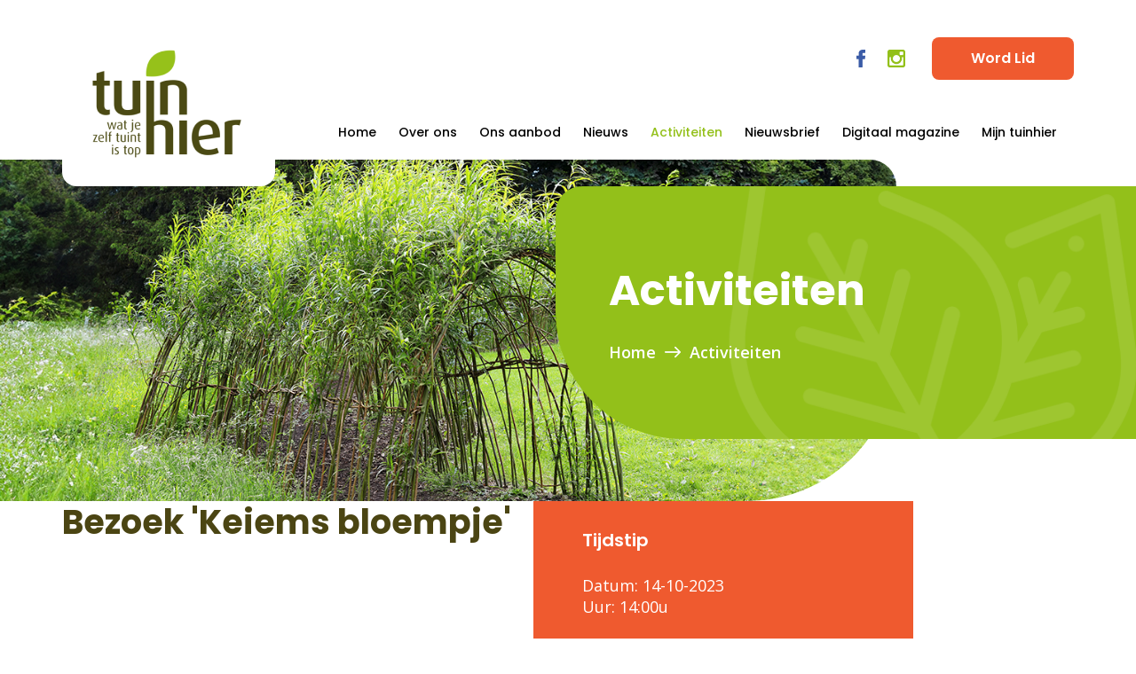

--- FILE ---
content_type: text/html; charset=latin-1
request_url: https://www.tuinhier.be/page?orl=13&ssn=&lng=1&pge=145&acy=2040
body_size: 14501
content:
<!DOCTYPE html PUBLIC "-//W3C//DTD HTML 4.01 Transitional//EN" "http://www.w3.org/TR/html4/loose.dtd"><html><head><title></title>
<script type="text/javascript" src="/ckeditor/ckeditor.js"></script>
<link rel="stylesheet" type="text/css" href="//wpcc.io/lib/1.0.2/cookieconsent.min.css"/><script src="//wpcc.io/lib/1.0.2/cookieconsent.min.js"></script><script>window.addEventListener("load", function(){window.wpcc.init({"border":"thin","corners":"small","colors":{"popup":{"background":"#45B24B","text":"#ffffff","border":"#c25e5e"},"button":{"background":"#463d3d","text":"#ffffff"}},"position":"bottom","content":{"href":"https://www.tuinhier.be/page?page=cookie-policy","message":"Op deze website maken wij gebruik van cookies.\nDankzij die cookies kunnen we jouw surfervaring verbeteren. Lees meer over de cookies die we plaatsen in onze cookie policy.","link":"Lees meer","button":"Begrepen"}})});</script></head><body><!DOCTYPE html>
<html lang="en">
<head>
	<meta charset="Latin">
	<title>TuinHier</title>
	<meta name="viewport" content="width=device-width, initial-scale=1.0">
	<link rel="stylesheet" href="css/style.css?v=10">
	<link href="https://fonts.googleapis.com/css2?family=Poppins:wght@300;400;500;600;700&display=swap" rel="stylesheet">
	<link href="https://fonts.googleapis.com/css2?family=Open+Sans:wght@300;400;600;700&display=swap" rel="stylesheet">
	<link rel="stylesheet" href="css/slick-theme.css">
	<link rel="stylesheet" href="css/slick.css">
        <link rel="stylesheet" href="css/specific.css?v=6">
<!-- Google Tag Manager -->
<script>(function(w,d,s,l,i){w[l]=w[l]||[];w[l].push({'gtm.start':
new Date().getTime(),event:'gtm.js'});var f=d.getElementsByTagName(s)[0],
j=d.createElement(s),dl=l!='dataLayer'?'&l='+l:'';j.async=true;j.src=
'https://www.googletagmanager.com/gtm.js?id='+i+dl;f.parentNode.insertBefore(j,f);
})(window,document,'script','dataLayer','GTM-T8K8W52');</script>
<!-- End Google Tag Manager -->

</head>
<body>
	<div class="small__header">
		<a href="#">
			<span><img src="img/menuicon.png" alt="menuicon"></span> <span class="info__text">Menu</span>
		</a>
		<a href="#">Word lid</a>
	</div>
	<div class="small__menu" style="right: 0px; left: auto;">
		<div class="outer__small--menu">
			<div class="small--logo">
				<img src="img/logo.png" alt="logo">
			</div>
			<ul class="main__list">
				<li><a href="/page?page=tuinhier">Home</a></li>
				<li class="open__second--screen" data-id="screen1">
<a href="/page?page=over-ons">Over Ons</a></li>
				<li class="open__second--screen" data-id="screen2">
<a href="/page?page=ons-aanbod">Ons Aanbod</a></li>
				<li><a href="/page?page=mijn-tuinhier">Mijn Tuinhier</a></li>
				<li><a href="/page?page=nieuws&orl=13">Nieuws</a></li>
                                <li><a href="/page?page=Activiteiten&orl=13">Activiteiten</a></li>
                                <li><a href="/page?page=nieuwsbrief">Nieuwsbrief</a></li> 
			</ul>

<!--
			<ul class="soc__list">
				<li><a href="/page?page=faq">FAQ</a></li>
				<li><a href="/page?page=downloads">Downloads</a></li>
				<li><a href="/page?page=links">Links</a></li>
				<li><a href="/page?page=contact">Contact</a></li>
			</ul>
-->
			<div class="double__socials--list">
				<ul>
					<li><a href="https://www.facebook.com/Tuinhier/" target='_new'>
<img src="img/facebook.png" alt="facebook"></a></li>
					<li><a href="https://www.instagram.com/vzw_tuinhier/" target='_new'><img src="img/instagram.png" alt="instagram"></a></li>
				</ul>
			</div>
		</div>
	</div>


      <div class="second__screen screen1">
		<a href="#" class="button__back">
			<img src="img/backarrow.png" alt="leftdrag"><< Terug
		</a>
		<div class="second__content">
			<h2>Over Ons</h2>
			<ul>
				<li><a href="/page?page=doelstelling">Doelstelling</a></li>
				<li><a href="/page?page=Missie">Missie en visie</a></li>
                                <li><a href="/page?page=Bestuur">Bestuur</a></li>
			</ul>
		</div>
	</div>
	<div class="second__screen screen2">
		<a href="#" class="button__back">
			<img src="img/backarrow.png" alt="leftdrag"><< Terug
		</a>
		<div class="second__content">
			<h2>Ons aanbod</h2>
			<ul>
				<li><a href="/page?page=afdelingen">Afdelingen</a></li>
				<li><a href="/page?page=maandblad">Maandblad</a></li>
				<li><a href="/page?page=Volkstuinparken">Volkstuinparken</a></li>
				<li><a href="/page?page=Vorming">Vorming</a></li>
			</ul>
		</div>
	</div>




	<header>
		<div class="container">
			<div class="outer__header">
				<div class="left__header">
					<a href="https://www.tuinhier.be">
						<img src="img/logo.png" alt="logo">
					</a>
				</div>
				<div class="right__header">
					<div class="top__right">
						<div class="small__menu">
							<ul>
								<li><a href="/page?page=faq">FAQ</a></li>
								<li><a href="/page?page=downloads">Downloads</a></li>
								<li><a href="/page?page=links">Links</a></li>
								<li><a href="/page?page=contact">Contact</a></li>
							</ul>
						</div>
						<div class="socials__ul">
							<ul>
								<li><a href="https://www.facebook.com/Tuinhier/"><img src="img/facebook.png" alt="facebook"></a></li>
								<li><a href="https://www.instagram.com/vzw_tuinhier/"><img src="img/instagram.png" alt="instagram"></a></li>
							</ul>
						</div>
						<div class="word__button">
							<a href="/page?page=word-lid">Word Lid</a>
						</div>
					</div>
					<div class="bottom__right">


	<div  class="tabs-content" data-tabs-content="primary-nav-tabs-content"><tr><td>&nbsp;<ul id="menu-h" class="cssmnu_top_ul"><li><span><a class="cssmnu_top_noselect" href="page?orl=13&amp;ssn=&amp;lng=1&amp;pge=201">Home</a></span><li><a class="cssmnu_top_noselect" href="page?orl=13&amp;ssn=&amp;lng=1&amp;pge=209">Over ons</a><ul>
<li><span><a class="cssmnu_sub" href="page?orl=13&amp;ssn=&amp;lng=1&amp;pge=209">Doelstelling</a></span></li>
<li><span><a class="cssmnu_sub" href="page?orl=13&amp;ssn=&amp;lng=1&amp;pge=210">Missie en visie</a></span></li>
<li><span><a class="cssmnu_sub" href="page?orl=13&amp;ssn=&amp;lng=1&amp;pge=211">Bestuur</a></span></li>
</ul>
</li>
<li><a class="cssmnu_top_noselect" href="page?orl=13&amp;ssn=&amp;lng=1&amp;pge=214">Ons aanbod</a><ul>
<li><span><a class="cssmnu_sub" href="page?orl=13&amp;ssn=&amp;lng=1&amp;pge=214">Afdelingen</a></span><ul>
<li><span><a class="cssmnu_sub" href="page?orl=13&amp;ssn=&amp;lng=1&amp;pge=233">Provincie Antwerpen</a></span></li>
<li><span><a class="cssmnu_sub" href="page?orl=13&amp;ssn=&amp;lng=1&amp;pge=234">Provincie Limburg</a></span></li>
<li><span><a class="cssmnu_sub" href="page?orl=13&amp;ssn=&amp;lng=1&amp;pge=235">Provincie Oost-Vlaanderen</a></span></li>
<li><span><a class="cssmnu_sub" href="page?orl=13&amp;ssn=&amp;lng=1&amp;pge=237">Provincie Vlaams-Brabant</a></span></li>
<li><span><a class="cssmnu_sub" href="page?orl=13&amp;ssn=&amp;lng=1&amp;pge=236">Provincie West-Vlaanderen</a></span></li>
</ul>
</li>
<li><span><a class="cssmnu_sub" href="page?orl=13&amp;ssn=&amp;lng=1&amp;pge=213">Maandblad</a></span></li>
<li><span><a class="cssmnu_sub" href="page?orl=13&amp;ssn=&amp;lng=1&amp;pge=216">Volkstuinparken</a></span><ul>
<li><span><a class="cssmnu_sub" href="page?orl=13&amp;ssn=&amp;lng=1&amp;pge=239">Provincie Antwerpen</a></span></li>
<li><span><a class="cssmnu_sub" href="page?orl=13&amp;ssn=&amp;lng=1&amp;pge=240">Provincie Limburg</a></span></li>
<li><span><a class="cssmnu_sub" href="page?orl=13&amp;ssn=&amp;lng=1&amp;pge=241">Provincie Oost-Vlaanderen</a></span></li>
<li><span><a class="cssmnu_sub" href="page?orl=13&amp;ssn=&amp;lng=1&amp;pge=242">Provincie Vlaams-Brabant</a></span></li>
<li><span><a class="cssmnu_sub" href="page?orl=13&amp;ssn=&amp;lng=1&amp;pge=243">Provincie West-Vlaanderen</a></span></li>
</ul>
</li>
<li><span><a class="cssmnu_sub" href="page?orl=13&amp;ssn=&amp;lng=1&amp;pge=215">Vorming</a></span></li>
</ul>
</li>
<li><span><a class="cssmnu_top_noselect" href="page?orl=13&amp;ssn=&amp;lng=1&amp;pge=205">Nieuws</a></span><li><span><a class="cssmnu_top_select" href="page?orl=13&amp;ssn=&amp;lng=1&amp;pge=145">Activiteiten</a></span><li><span><a class="cssmnu_top_noselect" href="page?orl=13&amp;ssn=&amp;lng=1&amp;pge=249">Nieuwsbrief</a></span><li><span><a class="cssmnu_top_noselect" href="page?orl=13&amp;ssn=&amp;lng=1&amp;pge=488">Digitaal magazine</a></span><li><span><a class="cssmnu_top_noselect" href="page?orl=13&amp;ssn=&amp;lng=1&amp;pge=202">Mijn tuinhier</a></span></li>
</ul></td></tr></div>					</div>
				</div>
			</div>
		</div>
	</header><div class="first__float">
		<div class="outer__first--float">
			<div class="left__first--float" style="background:url('/file?fle=19849211')">
			<h2>Activiteiten</h2>
			</div>
			<div class="right__first--float">
				<h2>Activiteiten</h2>
				<ul>
					<li><a href="#">Home</a></li>
					<li class="spacer__li"><img src="img/rightpag.png" alt="rightpag"></li><li><a href="page?orl=13&amp;ssn=&amp;lng=1&amp;pge=145">Activiteiten</a></li></ul>
				<div class="small__first--menu">
					<a href="/page?page=home">
						<img src="img/menu.png" alt="menu">
					</a>
					<div class="back__first--menu">
						<a href="#"><img src="img/backarrow.png" alt="backarrow"> Terug</a>
					</div>
				</div>
			</div>
		</div>
	    </div>
	<table class=acy_d_gridtable><div class="container">
			<div class="outer__detail--block">
				<div class="detail__inner--block">
					<div class="intro__main">
						<div class="left__intro--text">
							<h2>Bezoek 'Keiems bloempje'</h2>
							<p></p>
						</div>
						<div class="right__intro--text">
							<div class="cont__info">
                                                                <h6>Tijdstip</h6>
                                                                <p>Datum: 14-10-2023<br>Uur: 14:00u</p>
                                                                <h6>Locatie</h6>
                                                                <p>Keiemse kazen<br>Dodepaardenstraat 58</br>BEERST 8600</p>
								<h6>Contact Informatie</h6><p>RAMBOER Tjorven<br>Tel: 051228744</br>Email: ramboertjorven@outlook.com</p></div>
						</div>
					</div>
                                    </div></table>
<!--
			</div>
			<div class="pagination__activities">
				<ul>
					<li class="active__pagination"><a href="#">1</a></li>
					<li><a href="#">2</a></li>
					<li><a href="#">3</a></li>
					<li><a href="#">4</a></li>
				</ul>
			</div>
		</div>
	</div>
-->
	<div class="ads__block">
		<div class="container">
			<div class="advertisement__block">
				<div class="elem__advertisement">
					<p>
<script language="JavaScript" src="/scripts/menu.js"></script><script language="JavaScript">/* <![CDATA[ *//* ]]> */</script><a href="https://www.ecoflora.be/nl-nl/home"  target="_blank" ><img border=0 alt="" src="/images/quicklinks/90366_Ecoflora_2025.jpg" /></a></p>
				</div>

			</div>
		</div>
	</div>

	<footer>
		<div class="container">
			<div class="top__footer">
				<div class="left__foot">
					<a href="#"><img src="img/footlogo1.png" alt="footlogo"></a>
					<a href="#"><img src="img/vlaanderen.png" alt="vlandeeren"></a>
				</div>
				<div class="center__foot">
					<div class="cent__elem">
						<p>Navigatie <span><img src="img/arrow.png" alt="arrow"></span></p>
						<div class="wrap__column--navigation">
							<ul>
								<li><a href="/page?page=home">Home</a></li>
								<li><a href="/page?page=over-ons">Over Ons</a></li>
								<li><a href="/page?page=ons-aanbod">Ons Aanbod</a></li>
								<li><a href="/page?page=mijn-tuinhier">Mijn Tuinhier</a></li>
								<li><a href="/page?page=nieuws&orl=13">Nieuws</a></li>
								<li><a href="/page?page=activiteiten">Activiteiten</a></li>
							</ul>

						</div>
					</div>
					<div class="cent__elem">
						<p>Contact <span><img src="img/arrow.png" alt="arrow"></span></p>
						<div class="wrap__column--navigation contact__column">
							<ul>
								<li class="bold__text">Tuinhier vzw</li>
								<li>Ieperseweg 87 <br>8800    Rumbeke-Beitem</li>
								<li>0499 68 00 08</li>
								<li>info@tuinhier.be</li>
							</ul>
						</div>
					</div>
				</div>
				<div class="right__foot">

<!--
					<div class="inner__right--form">
						<h3>Schrijf je in !</h3>
						<p>Door je in te schrijven op onze nieuwsbrief krijg je alle up to date info in je mailbox!</p>
						<form action="" class="foot__form">
							<div class="elem__form name__input">
								<p>Uw naam</p>
								<input type="text" placeholder="Uw naam">
							</div>
							<div class="elem__form mail__input">
								<p>Uw e-mailadres</p>
								<input type="text" placeholder="Uw e-mailadres">
							</div>
							<div class="form__submit">
								<input type="submit" value="Inschrijven">
							</div>
						</form>
					</div>
					<a href="#" class="small__link">
						<h2>Schrijf je in! <span><img src="img/arrowwhite.png" alt="rightarr"></span></h2>
						<p>Door je in te schrijven op onze nieuwsbrief krijg je alle up to date info in je mailbox!</p>
					</a>
-->
				</div>
			</div>
		</div>
	</footer>
	<div class="after__copyright">
		<div class="container">
			<div class="bottom__footer">
				<div class="copy">
					<p>© 2022 TuinHier. All rights reserved.</p>
				</div>
				<div class="ul__foot--copy">
					<ul>
						<li><a href="/page?page=sitemap">Sitemap</a></li>
						<li class="spacer">/</li>
						<li><a href="page?page=cookiebeleid">Cookiebeleid</a></li>
						<li class="spacer">/</li>
						<li><a href="/page?page=Privacyverklaring">Privacyverklaring</a></li>
					</ul>
				</div>
				<div class="right__copy">
					<p></p>
				</div>
			</div>
		</div>
	</div>
<!-- Google Tag Manager (noscript) -->
<noscript><iframe src="https://www.googletagmanager.com/ns.html?id=GTM-T8K8W52"
height="0" width="0" style="display:none;visibility:hidden"></iframe></noscript>
<!-- End Google Tag Manager (noscript) -->

	<script
  src="https://code.jquery.com/jquery-3.4.1.js"
  integrity="sha256-WpOohJOqMqqyKL9FccASB9O0KwACQJpFTUBLTYOVvVU="
  crossorigin="anonymous"></script>
  	<script src="js/slick.js"></script>
  	<script src="js/script.js"></script>
  	<script src="js/scripttuinhier.js"></script>
</body>
</html></body></html>

--- FILE ---
content_type: text/javascript
request_url: https://www.tuinhier.be/js/script.js
body_size: 3083
content:
$(document).ready(function(){

	$(".small__header>a:nth-child(1)").on("click" ,function(e){
		e.preventDefault();
		if ($(".small__menu").hasClass("opened__menu")) {
			$(".small__menu").fadeOut(300);
			$(".small__menu").removeClass("opened__menu");
			$(".small__header>a:nth-child(1) img").attr("src" , "img/menuicon.png");
			$(".small__header>a:nth-child(1) .info__text").text("menu");
			$("body").css("overflow-y" ,"auto");
		} else {
			$(".small__menu").fadeIn(300);
			$("body").css("overflow-y" ,"hidden");
			$(".small__header>a:nth-child(1) img").attr("src" , "img/iconclose.png");
			$(".small__header>a:nth-child(1) .info__text").text("Sluit");
			$(".small__menu").addClass("opened__menu");
		}
	});

	$('.right__subact--filt>a').on("click" ,function(e){
		e.preventDefault();
		$(".subact__input").datepicker();
		if ($(this).hasClass("active__calendar")) {
			$(".right__subact--filt>a").removeClass("active__calendar");
			$(".right__subact--filt>a").find("img").css("display" , "none");
			$(".right__subact--filt>a").find("img").attr("src" , "img/calendarbutton.png");
			$(".right__subact--filt>a").find("img").css("display" ,  "block");
			$(".subact__input").hide();
		} else {
			$(".right__subact--filt>a").addClass("active__calendar");
			$(".right__subact--filt>a").find("img").css("display" , "none");
			$(".right__subact--filt>a").find("img").attr("src" , "img/calendarwhite.png");
			$(".right__subact--filt>a").find("img").css("display" ,  "block");
			$(".subact__input").show();
		}
	});

	$(".right__subact--filt>a").on("mouseenter" , function(e){
		e.preventDefault();
		if (!$(this).hasClass("active__calendar")) {
			$(this).find("img").css("display" , "none");
			$(this).find("img").attr("src" , "img/calendarwhite.png");
			$(this).find("img").css("display" ,  "block");
		}
	});

	$(".right__subact--filt>a").on("mouseleave" , function(e){
		e.preventDefault();
		if (!$(this).hasClass("active__calendar")) {
			$(this).find("img").css("display" , "none");
			$(this).find("img").attr("src" , "img/calendarbutton.png");
			$(this).find("img").css("display" ,  "block");
		}
	});

	$(".top__left--first").slick({
		slidesToShow:1,
		arrows:false,
		dots:true,
		responsive: [
		    {
		      breakpoint: 767,
		      settings: {
		        dots:false
		      }
		    }

  ]
	});
	if ($(".outer__download").length && $(window).width() < 767) {
		$(".outer__download").slick({
			slidesToShow:1,
			arrows:false,
			dots:true
		});
	}

	if ($(window).width() < 1200) {
		$(".cent__elem>p").on("click" ,function(){
			if ($(this).parent().hasClass("active__foot")) {
				$(this).parent().removeClass("active__foot");
				$(this).find("span").css("transform" , "rotate(0deg)");
				$(this).parent().find(".wrap__column--navigation").slideUp(400);
			} else {
				$(this).parent().addClass("active__foot");
				$(this).find("span").css("transform" , "rotate(180deg)");
				$(this).parent().find(".wrap__column--navigation").slideDown(400);
			}
		});
	}
});

--- FILE ---
content_type: text/javascript
request_url: https://www.tuinhier.be/scripts/menu.js
body_size: 443
content:
if (typeof(glowImages) == 'undefined')
  glowImages = new Array();

function moveOverImg(){
  var img, imgName;
  for (var i=0; i < arguments.length; i++){
    imgName = arguments[i];
    img = document.images[imgName];
    img.oldSrc = img.src;
    img.src = glowImages[imgName].src;
  }
}

function moveOffImg(){
  var img;
  for (var i=0; i < arguments.length; i++){
    img = document.images[arguments[i]];
    img.src = img.oldSrc;
  }
}
